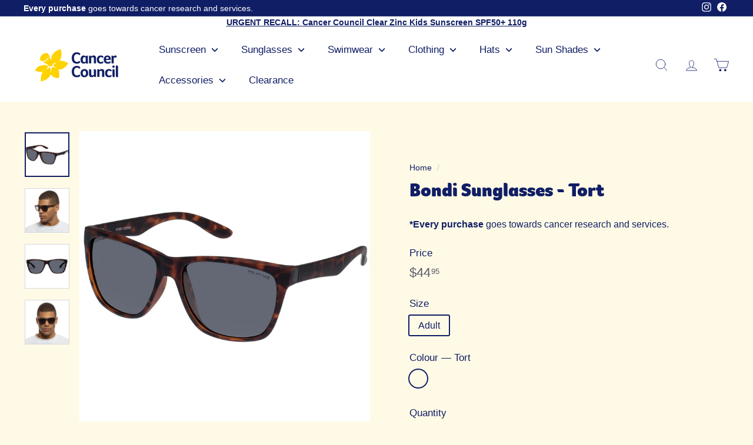

--- FILE ---
content_type: text/javascript; charset=utf-8
request_url: https://www.cancercouncilshop.org.au/products/bondi-sunglasses-tort.js?currency=AUD&country=AU
body_size: 1311
content:
{"id":7875498082551,"title":"Bondi Sunglasses - Tort","handle":"bondi-sunglasses-tort","description":"\u003cp data-mce-fragment=\"1\"\u003e\u003cspan data-mce-fragment=\"1\"\u003eBondi is a popular and classic unisex style. The modern rectangle frame is well suited to most face shapes and is easy to style with any outfit. \u003c\/span\u003e\u003cspan data-mce-fragment=\"1\"\u003eFitted with polarised lenses to eliminate unwanted reflective glare. \u003c\/span\u003e\u003cem data-mce-fragment=\"1\"\u003e\u003c\/em\u003e\u003cbr data-mce-fragment=\"1\"\u003e\u003cbr data-mce-fragment=\"1\"\u003e\u003cstrong data-mce-fragment=\"1\"\u003eSKU: \u003c\/strong\u003e\u003cspan data-mce-fragment=\"1\"\u003eTCC2231052\u003c\/span\u003e\u003c\/p\u003e\n\u003cp data-mce-fragment=\"1\"\u003e\u003cstrong data-mce-fragment=\"1\"\u003eLens Tint:\u003c\/strong\u003e\u003cspan data-mce-fragment=\"1\"\u003e Smoke\u003c\/span\u003e\u003cbr data-mce-fragment=\"1\"\u003e\u003cbr data-mce-fragment=\"1\"\u003e\u003cstrong data-mce-fragment=\"1\"\u003eFrame Shape:\u003c\/strong\u003e\u003cspan data-mce-fragment=\"1\"\u003e Modern Rectangle\u003c\/span\u003e\u003cbr data-mce-fragment=\"1\"\u003e\u003cbr data-mce-fragment=\"1\"\u003e\u003cstrong data-mce-fragment=\"1\"\u003eFrame Size:\u003c\/strong\u003e\u003cspan data-mce-fragment=\"1\"\u003e Medium\u003c\/span\u003e\u003cbr data-mce-fragment=\"1\"\u003e\u003cbr data-mce-fragment=\"1\"\u003e\u003cstrong data-mce-fragment=\"1\"\u003ePolarised Lens:\u003c\/strong\u003e\u003cspan data-mce-fragment=\"1\"\u003e Yes\u003c\/span\u003e\u003cbr data-mce-fragment=\"1\"\u003e\u003cbr data-mce-fragment=\"1\"\u003e\u003cstrong data-mce-fragment=\"1\"\u003eMeasurements\u003c\/strong\u003e\u003cbr data-mce-fragment=\"1\"\u003e\u003cspan data-mce-fragment=\"1\"\u003eLens Width: 58mm \u003c\/span\u003e\u003cbr data-mce-fragment=\"1\"\u003e\u003cspan data-mce-fragment=\"1\"\u003eNose Bridge: 16mm \u003c\/span\u003e\u003cbr data-mce-fragment=\"1\"\u003e\u003cspan data-mce-fragment=\"1\"\u003eTemple Length: 138mm\u003c\/span\u003e\u003c\/p\u003e","published_at":"2023-01-12T16:21:49+11:00","created_at":"2023-01-12T16:06:57+11:00","vendor":"Cancer Council","type":"Sunglasses","tags":["20% off","Daffodil Day","Demographic-Mens","Demographic-Unisex","Demographic-Womens","Father's Day Gift Guide","framecolour-Tortoiseshell","lenscolour-Smoke","lenstype-Polarised","mens sunglasses","MOTHER'S DAY GIFT GUIDE","SCW","shape-Modern Rectangle","size-Medium","Unisex Sunglasses","womens sunglasses"],"price":4495,"price_min":4495,"price_max":4495,"available":true,"price_varies":false,"compare_at_price":null,"compare_at_price_min":0,"compare_at_price_max":0,"compare_at_price_varies":false,"variants":[{"id":43697313513719,"title":"Adult \/ Tort","option1":"Adult","option2":"Tort","option3":null,"sku":"9324976394569","requires_shipping":true,"taxable":true,"featured_image":null,"available":true,"name":"Bondi Sunglasses - Tort - Adult \/ Tort","public_title":"Adult \/ Tort","options":["Adult","Tort"],"price":4495,"weight":0,"compare_at_price":null,"inventory_management":"shopify","barcode":null,"quantity_rule":{"min":1,"max":null,"increment":1},"quantity_price_breaks":[],"requires_selling_plan":false,"selling_plan_allocations":[]}],"images":["\/\/cdn.shopify.com\/s\/files\/1\/0490\/9324\/7140\/products\/TCC2231052_1BONDI_c86cb26e-0eef-40e5-bc1c-818c90c064f3.jpg?v=1673500515","\/\/cdn.shopify.com\/s\/files\/1\/0490\/9324\/7140\/files\/TCC2231052_12BONDI.jpg?v=1730415830","\/\/cdn.shopify.com\/s\/files\/1\/0490\/9324\/7140\/products\/TCC2231052_2BONDI_1ff57b68-f18e-4d12-ae7e-7ada7161708d.jpg?v=1673500520","\/\/cdn.shopify.com\/s\/files\/1\/0490\/9324\/7140\/files\/TCC2231052_11BONDI.jpg?v=1730415830"],"featured_image":"\/\/cdn.shopify.com\/s\/files\/1\/0490\/9324\/7140\/products\/TCC2231052_1BONDI_c86cb26e-0eef-40e5-bc1c-818c90c064f3.jpg?v=1673500515","options":[{"name":"Size","position":1,"values":["Adult"]},{"name":"Colour","position":2,"values":["Tort"]}],"url":"\/products\/bondi-sunglasses-tort","media":[{"alt":"Bondi Sunglasses - Tort","id":31579101036791,"position":1,"preview_image":{"aspect_ratio":1.0,"height":1024,"width":1024,"src":"https:\/\/cdn.shopify.com\/s\/files\/1\/0490\/9324\/7140\/products\/TCC2231052_1BONDI_c86cb26e-0eef-40e5-bc1c-818c90c064f3.jpg?v=1673500515"},"aspect_ratio":1.0,"height":1024,"media_type":"image","src":"https:\/\/cdn.shopify.com\/s\/files\/1\/0490\/9324\/7140\/products\/TCC2231052_1BONDI_c86cb26e-0eef-40e5-bc1c-818c90c064f3.jpg?v=1673500515","width":1024},{"alt":"Cancer Council | Bondi Sunglasses - Lifestyle Side | Tort","id":51447520166135,"position":2,"preview_image":{"aspect_ratio":1.0,"height":2048,"width":2048,"src":"https:\/\/cdn.shopify.com\/s\/files\/1\/0490\/9324\/7140\/files\/TCC2231052_12BONDI.jpg?v=1730415830"},"aspect_ratio":1.0,"height":2048,"media_type":"image","src":"https:\/\/cdn.shopify.com\/s\/files\/1\/0490\/9324\/7140\/files\/TCC2231052_12BONDI.jpg?v=1730415830","width":2048},{"alt":"Bondi Sunglasses - Tort","id":31579101233399,"position":3,"preview_image":{"aspect_ratio":1.0,"height":1024,"width":1024,"src":"https:\/\/cdn.shopify.com\/s\/files\/1\/0490\/9324\/7140\/products\/TCC2231052_2BONDI_1ff57b68-f18e-4d12-ae7e-7ada7161708d.jpg?v=1673500520"},"aspect_ratio":1.0,"height":1024,"media_type":"image","src":"https:\/\/cdn.shopify.com\/s\/files\/1\/0490\/9324\/7140\/products\/TCC2231052_2BONDI_1ff57b68-f18e-4d12-ae7e-7ada7161708d.jpg?v=1673500520","width":1024},{"alt":"Cancer Council | Bondi Sunglasses - Lifestyle Front | Tort","id":51447520133367,"position":4,"preview_image":{"aspect_ratio":1.0,"height":2048,"width":2048,"src":"https:\/\/cdn.shopify.com\/s\/files\/1\/0490\/9324\/7140\/files\/TCC2231052_11BONDI.jpg?v=1730415830"},"aspect_ratio":1.0,"height":2048,"media_type":"image","src":"https:\/\/cdn.shopify.com\/s\/files\/1\/0490\/9324\/7140\/files\/TCC2231052_11BONDI.jpg?v=1730415830","width":2048}],"requires_selling_plan":false,"selling_plan_groups":[]}

--- FILE ---
content_type: application/x-javascript; charset=utf-8
request_url: https://bundler.nice-team.net/app/shop/status/cancer-council-nsw.myshopify.com.js?1769396366
body_size: -333
content:
var bundler_settings_updated='1740707988';

--- FILE ---
content_type: text/javascript
request_url: https://www.cancercouncilshop.org.au/cdn/shop/t/186/assets/bss-file-configdata.js?v=11222162078552750681768957013
body_size: 1047
content:
var configDatas=[{mobile_show_badges:1,desktop_show_badges:1,mobile_show_labels:1,desktop_show_labels:1,label_id:103066,name:"Beachwear 20% Off",priority:0,img_url:"",pages:"1,2,3,4,7",enable_allowed_countries:0,locations:"",position:0,product_type:1,exclude_products:6,product:"",variant:"",collection:"388893114615",collection_image:"",inventory:0,tags:"",excludeTags:"",enable_visibility_date:0,from_date:"2023-12-11T22:30:00.000Z",to_date:"2024-01-31T12:59:00.000Z",enable_discount_range:0,discount_type:1,discount_from:null,discount_to:null,public_img_url:"",label_text:"20%25%20OFF%20AT%20CHECKOUT",label_text_color:"#ffffff",label_text_font_size:14,label_text_background_color:"#101e65",label_text_no_image:1,label_text_in_stock:"In Stock",label_text_out_stock:"Sold out",label_text_unlimited_stock:"Unlimited Stock",label_shadow:0,label_shape:"rectangle",label_opacity:100,label_border_radius:0,label_text_style:2,label_shadow_color:"#808080",label_text_enable:1,label_text_font_family:null,related_product_tag:null,customer_tags:null,exclude_customer_tags:null,customer_type:"allcustomers",exclude_customers:"all_customer_tags",collection_image_type:0,label_on_image:"2",first_image_tags:null,label_type:1,badge_type:0,custom_selector:null,margin_top:4,margin_bottom:0,mobile_font_size_label:14,label_text_id:103066,emoji:null,emoji_position:null,transparent_background:null,custom_page:null,check_custom_page:null,margin_left:5,instock:null,enable_price_range:0,price_range_from:null,price_range_to:null,enable_product_publish:0,product_publish_from:null,product_publish_to:null,enable_countdown_timer:0,option_format_countdown:0,countdown_time:null,option_end_countdown:null,start_day_countdown:null,public_url_s3:"",enable_visibility_period:0,visibility_period:1,createdAt:"2023-12-11T05:16:33.000Z",customer_ids:"",exclude_customer_ids:"",exclude_product_ids:"",angle:0,toolTipText:"",mobile_width_label:90,mobile_height_label:5,mobile_fixed_percent_label:1,desktop_width_label:90,desktop_height_label:5,desktop_fixed_percent_label:1,mobile_position:0,mobile_default_config:1,desktop_label_unlimited_top:33,desktop_label_unlimited_left:33,desktop_label_unlimited_width:30,desktop_label_unlimited_height:30,mobile_label_unlimited_top:33,mobile_label_unlimited_left:33,mobile_label_unlimited_width:30,mobile_label_unlimited_height:30,mobile_margin_top:4,mobile_margin_left:5,mobile_margin_bottom:0,enable_fixed_time:0,fixed_time:null,statusLabelHoverText:0,labelHoverTextLink:"",statusLabelAltText:0,labelAltText:"",enable_multi_badge:0,enable_badge_stock:0,translations:[],animation_type:0,img_plan_id:0},{mobile_show_badges:1,desktop_show_badges:1,mobile_show_labels:1,desktop_show_labels:1,label_id:101067,name:"Accessories 50% Off",priority:0,img_url:"",pages:"1,2,3,4,7",enable_allowed_countries:0,locations:"",position:0,product_type:0,exclude_products:6,product:"7966883971319,7966884036855,7839077269751,7839076942071,7839076810999,7966883741943,7966883676407,7966884069623,7966884102391",variant:"",collection:"",collection_image:"",inventory:0,tags:"",excludeTags:"",enable_visibility_date:1,from_date:"2023-12-11T22:30:00.000Z",to_date:"2024-01-31T12:59:00.000Z",enable_discount_range:0,discount_type:1,discount_from:null,discount_to:null,public_img_url:"",label_text:"50%25%20OFF%20WITH%20SWIMWEAR%20PURCHASE",label_text_color:"#ffffff",label_text_font_size:14,label_text_background_color:"#101e65",label_text_no_image:1,label_text_in_stock:"In Stock",label_text_out_stock:"Sold out",label_text_unlimited_stock:"Unlimited Stock",label_shadow:0,label_shape:"rectangle",label_opacity:100,label_border_radius:0,label_text_style:2,label_shadow_color:"#808080",label_text_enable:1,label_text_font_family:null,related_product_tag:null,customer_tags:null,exclude_customer_tags:null,customer_type:"allcustomers",exclude_customers:"all_customer_tags",collection_image_type:0,label_on_image:"2",first_image_tags:null,label_type:1,badge_type:0,custom_selector:null,margin_top:4,margin_bottom:0,mobile_font_size_label:14,label_text_id:101067,emoji:null,emoji_position:null,transparent_background:null,custom_page:null,check_custom_page:null,margin_left:5,instock:null,enable_price_range:0,price_range_from:null,price_range_to:null,enable_product_publish:0,product_publish_from:null,product_publish_to:null,enable_countdown_timer:0,option_format_countdown:0,countdown_time:null,option_end_countdown:null,start_day_countdown:null,public_url_s3:"",enable_visibility_period:0,visibility_period:1,createdAt:"2023-11-24T03:16:57.000Z",customer_ids:"",exclude_customer_ids:"",exclude_product_ids:"",angle:0,toolTipText:"",mobile_width_label:100,mobile_height_label:10,mobile_fixed_percent_label:1,desktop_width_label:90,desktop_height_label:5,desktop_fixed_percent_label:1,mobile_position:0,mobile_default_config:1,desktop_label_unlimited_top:33,desktop_label_unlimited_left:33,desktop_label_unlimited_width:30,desktop_label_unlimited_height:30,mobile_label_unlimited_top:33,mobile_label_unlimited_left:33,mobile_label_unlimited_width:30,mobile_label_unlimited_height:30,mobile_margin_top:4,mobile_margin_left:5,mobile_margin_bottom:0,enable_fixed_time:0,fixed_time:null,statusLabelHoverText:0,labelHoverTextLink:"",statusLabelAltText:0,labelAltText:"",enable_multi_badge:0,enable_badge_stock:0,translations:[],animation_type:0,img_plan_id:0},{mobile_show_badges:1,desktop_show_badges:1,mobile_show_labels:1,desktop_show_labels:1,label_id:98925,name:"Cyber Monday Clearance",priority:0,img_url:"",pages:"1,2,3,4",enable_allowed_countries:0,locations:"",position:0,product_type:1,exclude_products:6,product:"5853174628516",variant:"",collection:"390143672567",collection_image:"",inventory:0,tags:"",excludeTags:"",enable_visibility_date:1,from_date:"2023-11-26T13:00:00.000Z",to_date:"2023-11-27T12:59:00.000Z",enable_discount_range:0,discount_type:1,discount_from:null,discount_to:null,public_img_url:"",label_text:"EXTRA%2030%25%20OFF",label_text_color:"#ffffff",label_text_font_size:20,label_text_background_color:"#ff4400",label_text_no_image:1,label_text_in_stock:"In Stock",label_text_out_stock:"Sold out",label_text_unlimited_stock:"Unlimited Stock",label_shadow:0,label_shape:"triangle",label_opacity:100,label_border_radius:0,label_text_style:2,label_shadow_color:"#808080",label_text_enable:1,label_text_font_family:null,related_product_tag:null,customer_tags:null,exclude_customer_tags:null,customer_type:"allcustomers",exclude_customers:"all_customer_tags",collection_image_type:0,label_on_image:"2",first_image_tags:null,label_type:1,badge_type:0,custom_selector:null,margin_top:0,margin_bottom:0,mobile_font_size_label:8,label_text_id:98925,emoji:null,emoji_position:null,transparent_background:null,custom_page:null,check_custom_page:null,margin_left:100,instock:null,enable_price_range:0,price_range_from:null,price_range_to:null,enable_product_publish:0,product_publish_from:null,product_publish_to:null,enable_countdown_timer:0,option_format_countdown:0,countdown_time:null,option_end_countdown:null,start_day_countdown:null,public_url_s3:"",enable_visibility_period:0,visibility_period:1,createdAt:"2023-11-16T01:19:34.000Z",customer_ids:"",exclude_customer_ids:"",exclude_product_ids:"",angle:0,toolTipText:"",mobile_width_label:30,mobile_height_label:30,mobile_fixed_percent_label:1,desktop_width_label:30,desktop_height_label:30,desktop_fixed_percent_label:1,mobile_position:0,mobile_default_config:1,desktop_label_unlimited_top:33,desktop_label_unlimited_left:33,desktop_label_unlimited_width:30,desktop_label_unlimited_height:30,mobile_label_unlimited_top:33,mobile_label_unlimited_left:33,mobile_label_unlimited_width:30,mobile_label_unlimited_height:30,mobile_margin_top:0,mobile_margin_left:100,mobile_margin_bottom:0,enable_fixed_time:0,fixed_time:null,statusLabelHoverText:0,labelHoverTextLink:"",statusLabelAltText:0,labelAltText:"",enable_multi_badge:0,enable_badge_stock:0,translations:[],animation_type:0,img_plan_id:0},{mobile_show_badges:1,desktop_show_badges:1,mobile_show_labels:1,desktop_show_labels:1,label_id:98923,name:"Black Friday Clearance",priority:0,img_url:"",pages:"1,2,3,4",enable_allowed_countries:0,locations:"",position:0,product_type:1,exclude_products:6,product:"5853174628516",variant:"",collection:"390143672567",collection_image:"",inventory:0,tags:"",excludeTags:"",enable_visibility_date:1,from_date:"2023-11-23T13:00:00.000Z",to_date:"2023-11-24T12:59:00.000Z",enable_discount_range:0,discount_type:1,discount_from:null,discount_to:null,public_img_url:"",label_text:"EXTRA%2030%25%20OFF",label_text_color:"#ffffff",label_text_font_size:20,label_text_background_color:"#ff4400",label_text_no_image:1,label_text_in_stock:"In Stock",label_text_out_stock:"Sold out",label_text_unlimited_stock:"Unlimited Stock",label_shadow:0,label_shape:"triangle",label_opacity:100,label_border_radius:0,label_text_style:2,label_shadow_color:"#808080",label_text_enable:1,label_text_font_family:null,related_product_tag:null,customer_tags:null,exclude_customer_tags:null,customer_type:"allcustomers",exclude_customers:"all_customer_tags",collection_image_type:0,label_on_image:"2",first_image_tags:null,label_type:1,badge_type:0,custom_selector:null,margin_top:0,margin_bottom:0,mobile_font_size_label:12,label_text_id:98923,emoji:null,emoji_position:null,transparent_background:null,custom_page:null,check_custom_page:null,margin_left:100,instock:null,enable_price_range:0,price_range_from:null,price_range_to:null,enable_product_publish:0,product_publish_from:null,product_publish_to:null,enable_countdown_timer:0,option_format_countdown:0,countdown_time:null,option_end_countdown:null,start_day_countdown:null,public_url_s3:"",enable_visibility_period:0,visibility_period:1,createdAt:"2023-11-16T01:03:56.000Z",customer_ids:"",exclude_customer_ids:"",exclude_product_ids:"",angle:0,toolTipText:"",mobile_width_label:20,mobile_height_label:20,mobile_fixed_percent_label:1,desktop_width_label:30,desktop_height_label:30,desktop_fixed_percent_label:1,mobile_position:0,mobile_default_config:1,desktop_label_unlimited_top:33,desktop_label_unlimited_left:33,desktop_label_unlimited_width:30,desktop_label_unlimited_height:30,mobile_label_unlimited_top:33,mobile_label_unlimited_left:33,mobile_label_unlimited_width:30,mobile_label_unlimited_height:30,mobile_margin_top:0,mobile_margin_left:100,mobile_margin_bottom:0,enable_fixed_time:0,fixed_time:null,statusLabelHoverText:0,labelHoverTextLink:"",statusLabelAltText:0,labelAltText:"",enable_multi_badge:0,enable_badge_stock:0,translations:[],animation_type:0,img_plan_id:0},{mobile_show_badges:1,desktop_show_badges:1,mobile_show_labels:1,desktop_show_labels:1,label_id:98922,name:"Cyber Monday",priority:0,img_url:"",pages:"1,2,3,4",enable_allowed_countries:0,locations:"",position:0,product_type:1,exclude_products:6,product:"5853174628516",variant:"",collection:"227496657060",collection_image:"",inventory:0,tags:"",excludeTags:"",enable_visibility_date:1,from_date:"2023-11-26T13:00:00.000Z",to_date:"2023-11-27T12:59:00.000Z",enable_discount_range:0,discount_type:1,discount_from:null,discount_to:null,public_img_url:"",label_text:"30%25%20OFF",label_text_color:"#ffffff",label_text_font_size:20,label_text_background_color:"#ff4400",label_text_no_image:1,label_text_in_stock:"In Stock",label_text_out_stock:"Sold out",label_text_unlimited_stock:"Unlimited Stock",label_shadow:0,label_shape:"triangle",label_opacity:100,label_border_radius:0,label_text_style:2,label_shadow_color:"#808080",label_text_enable:1,label_text_font_family:null,related_product_tag:null,customer_tags:null,exclude_customer_tags:null,customer_type:"allcustomers",exclude_customers:"all_customer_tags",collection_image_type:0,label_on_image:"2",first_image_tags:null,label_type:1,badge_type:0,custom_selector:null,margin_top:0,margin_bottom:0,mobile_font_size_label:10,label_text_id:98922,emoji:null,emoji_position:null,transparent_background:null,custom_page:null,check_custom_page:null,margin_left:100,instock:null,enable_price_range:0,price_range_from:null,price_range_to:null,enable_product_publish:0,product_publish_from:null,product_publish_to:null,enable_countdown_timer:0,option_format_countdown:0,countdown_time:null,option_end_countdown:null,start_day_countdown:null,public_url_s3:"",enable_visibility_period:0,visibility_period:1,createdAt:"2023-11-16T00:42:46.000Z",customer_ids:"",exclude_customer_ids:"",exclude_product_ids:"",angle:0,toolTipText:"",mobile_width_label:20,mobile_height_label:20,mobile_fixed_percent_label:1,desktop_width_label:30,desktop_height_label:30,desktop_fixed_percent_label:1,mobile_position:0,mobile_default_config:1,desktop_label_unlimited_top:33,desktop_label_unlimited_left:33,desktop_label_unlimited_width:30,desktop_label_unlimited_height:30,mobile_label_unlimited_top:33,mobile_label_unlimited_left:33,mobile_label_unlimited_width:30,mobile_label_unlimited_height:30,mobile_margin_top:0,mobile_margin_left:100,mobile_margin_bottom:0,enable_fixed_time:0,fixed_time:null,statusLabelHoverText:0,labelHoverTextLink:"",statusLabelAltText:0,labelAltText:"",enable_multi_badge:0,enable_badge_stock:0,translations:[],animation_type:0,img_plan_id:0},{mobile_show_badges:1,desktop_show_badges:1,mobile_show_labels:1,desktop_show_labels:1,label_id:98920,name:"Black Friday",priority:0,img_url:"",pages:"1,2,4",enable_allowed_countries:0,locations:"",position:0,product_type:1,exclude_products:6,product:"5853174628516",variant:"",collection:"227496657060",collection_image:"",inventory:0,tags:"",excludeTags:"",enable_visibility_date:1,from_date:"2023-11-23T13:00:00.000Z",to_date:"2023-11-24T12:59:00.000Z",enable_discount_range:0,discount_type:1,discount_from:null,discount_to:null,public_img_url:"",label_text:"30%25%20OFF",label_text_color:"#ffffff",label_text_font_size:20,label_text_background_color:"#ff4400",label_text_no_image:1,label_text_in_stock:"In Stock",label_text_out_stock:"Sold out",label_text_unlimited_stock:"Unlimited Stock",label_shadow:0,label_shape:"triangle",label_opacity:100,label_border_radius:0,label_text_style:2,label_shadow_color:"#808080",label_text_enable:1,label_text_font_family:null,related_product_tag:null,customer_tags:null,exclude_customer_tags:null,customer_type:"allcustomers",exclude_customers:"all_customer_tags",collection_image_type:0,label_on_image:"2",first_image_tags:null,label_type:1,badge_type:0,custom_selector:null,margin_top:0,margin_bottom:0,mobile_font_size_label:14,label_text_id:98920,emoji:null,emoji_position:null,transparent_background:null,custom_page:"https://www.cancercouncilshop.org.au/cart",check_custom_page:"true",margin_left:100,instock:null,enable_price_range:0,price_range_from:null,price_range_to:null,enable_product_publish:0,product_publish_from:null,product_publish_to:null,enable_countdown_timer:0,option_format_countdown:0,countdown_time:null,option_end_countdown:null,start_day_countdown:null,public_url_s3:"",enable_visibility_period:0,visibility_period:1,createdAt:"2023-11-16T00:19:18.000Z",customer_ids:"",exclude_customer_ids:"",exclude_product_ids:"",angle:0,toolTipText:"",mobile_width_label:20,mobile_height_label:20,mobile_fixed_percent_label:1,desktop_width_label:30,desktop_height_label:30,desktop_fixed_percent_label:1,mobile_position:0,mobile_default_config:1,desktop_label_unlimited_top:33,desktop_label_unlimited_left:33,desktop_label_unlimited_width:30,desktop_label_unlimited_height:30,mobile_label_unlimited_top:33,mobile_label_unlimited_left:33,mobile_label_unlimited_width:30,mobile_label_unlimited_height:30,mobile_margin_top:0,mobile_margin_left:100,mobile_margin_bottom:0,enable_fixed_time:0,fixed_time:null,statusLabelHoverText:0,labelHoverTextLink:"",statusLabelAltText:0,labelAltText:"",enable_multi_badge:0,enable_badge_stock:0,translations:[],animation_type:0,img_plan_id:0},{mobile_show_badges:1,desktop_show_badges:1,mobile_show_labels:1,desktop_show_labels:1,label_id:89365,name:"New Items",priority:0,img_url:"badge.gif",pages:"1,2,4",enable_allowed_countries:0,locations:"AU",position:0,product_type:2,exclude_products:6,product:"7960261099767",variant:"",collection:"279482073252",collection_image:"",inventory:0,tags:"New",excludeTags:"",enable_visibility_date:0,from_date:"2023-08-31T21:00:00.000Z",to_date:"2023-09-30T13:30:00.000Z",enable_discount_range:0,discount_type:1,discount_from:null,discount_to:null,public_img_url:"https://cdn.shopify.com/s/files/1/0490/9324/7140/t/56/assets/badge_gif?v=1692837163",label_text:"NEW",label_text_color:"#ffffff",label_text_font_size:12,label_text_background_color:"#101e67",label_text_no_image:1,label_text_in_stock:"In Stock",label_text_out_stock:"Sold out",label_text_unlimited_stock:"Unlimited Stock",label_shadow:0,label_shape:"circle",label_opacity:100,label_border_radius:0,label_text_style:2,label_shadow_color:"#808080",label_text_enable:1,label_text_font_family:null,related_product_tag:null,customer_tags:null,exclude_customer_tags:null,customer_type:"allcustomers",exclude_customers:"all_customer_tags",collection_image_type:0,label_on_image:"2",first_image_tags:null,label_type:1,badge_type:0,custom_selector:null,margin_top:9,margin_bottom:0,mobile_font_size_label:12,label_text_id:89365,emoji:null,emoji_position:null,transparent_background:null,custom_page:null,check_custom_page:null,margin_left:3,instock:null,enable_price_range:0,price_range_from:null,price_range_to:null,enable_product_publish:0,product_publish_from:"2023-09-18T14:00:00.000Z",product_publish_to:"2023-10-30T13:00:00.000Z",enable_countdown_timer:0,option_format_countdown:0,countdown_time:null,option_end_countdown:null,start_day_countdown:null,public_url_s3:"https://shopify-production-product-labels.s3.us-east-2.amazonaws.com/public/static/base/images/customer/25196/badge.gif",enable_visibility_period:0,visibility_period:1,createdAt:"2023-08-24T00:32:43.000Z",customer_ids:"",exclude_customer_ids:"",exclude_product_ids:"",angle:0,toolTipText:"",mobile_width_label:40,mobile_height_label:40,mobile_fixed_percent_label:0,desktop_width_label:40,desktop_height_label:40,desktop_fixed_percent_label:0,mobile_position:0,mobile_default_config:1,desktop_label_unlimited_top:33,desktop_label_unlimited_left:33,desktop_label_unlimited_width:30,desktop_label_unlimited_height:30,mobile_label_unlimited_top:33,mobile_label_unlimited_left:33,mobile_label_unlimited_width:30,mobile_label_unlimited_height:30,mobile_margin_top:8,mobile_margin_left:4,mobile_margin_bottom:0,enable_fixed_time:0,fixed_time:null,statusLabelHoverText:0,labelHoverTextLink:"",statusLabelAltText:0,labelAltText:"",enable_multi_badge:0,enable_badge_stock:0,translations:[],animation_type:0,img_plan_id:0},{mobile_show_badges:1,desktop_show_badges:1,mobile_show_labels:1,desktop_show_labels:1,label_id:88596,name:"Buy 2 Get 20% off swim",priority:0,img_url:"",pages:"1,2,4",enable_allowed_countries:0,locations:"AU,VN",position:0,product_type:1,exclude_products:6,product:"",variant:"",collection:"389494309111,389641568503",collection_image:"",inventory:0,tags:"",excludeTags:"",enable_visibility_date:1,from_date:"2023-10-29T23:30:00.000Z",to_date:"2023-11-05T12:59:00.000Z",enable_discount_range:0,discount_type:1,discount_from:null,discount_to:null,public_img_url:"",label_text:"BUY%202%20GET%2020%25%20OFF",label_text_color:"#101e65",label_text_font_size:14,label_text_background_color:"#e0daed",label_text_no_image:1,label_text_in_stock:"In Stock",label_text_out_stock:"Sold out",label_text_unlimited_stock:"Unlimited Stock",label_shadow:0,label_shape:"rectangle",label_opacity:100,label_border_radius:0,label_text_style:2,label_shadow_color:"#808080",label_text_enable:1,label_text_font_family:null,related_product_tag:null,customer_tags:null,exclude_customer_tags:null,customer_type:"allcustomers",exclude_customers:"all_customer_tags",collection_image_type:0,label_on_image:"2",first_image_tags:null,label_type:1,badge_type:0,custom_selector:null,margin_top:0,margin_bottom:0,mobile_font_size_label:12,label_text_id:88596,emoji:null,emoji_position:null,transparent_background:null,custom_page:null,check_custom_page:null,margin_left:0,instock:null,enable_price_range:0,price_range_from:null,price_range_to:null,enable_product_publish:0,product_publish_from:"2023-08-14T06:30:00.000Z",product_publish_to:"2023-08-30T14:00:00.000Z",enable_countdown_timer:0,option_format_countdown:0,countdown_time:null,option_end_countdown:null,start_day_countdown:null,public_url_s3:"",enable_visibility_period:0,visibility_period:1,createdAt:"2023-08-14T06:44:51.000Z",customer_ids:"",exclude_customer_ids:"",exclude_product_ids:"",angle:0,toolTipText:"Discount%20applied%20at%20checkout",mobile_width_label:100,mobile_height_label:5,mobile_fixed_percent_label:1,desktop_width_label:100,desktop_height_label:5,desktop_fixed_percent_label:1,mobile_position:0,mobile_default_config:1,desktop_label_unlimited_top:33,desktop_label_unlimited_left:33,desktop_label_unlimited_width:30,desktop_label_unlimited_height:30,mobile_label_unlimited_top:33,mobile_label_unlimited_left:33,mobile_label_unlimited_width:30,mobile_label_unlimited_height:30,mobile_margin_top:0,mobile_margin_left:0,mobile_margin_bottom:0,enable_fixed_time:0,fixed_time:null,statusLabelHoverText:1,labelHoverTextLink:"",statusLabelAltText:0,labelAltText:"",enable_multi_badge:0,enable_badge_stock:0,translations:[],animation_type:0,img_plan_id:0},{mobile_show_badges:1,desktop_show_badges:1,mobile_show_labels:1,desktop_show_labels:1,label_id:82089,name:"Sunglasses 25% Off",priority:0,img_url:"",pages:"1,2,4",enable_allowed_countries:0,locations:"",position:0,product_type:1,exclude_products:6,product:"",variant:"",collection:"389319655671",collection_image:"",inventory:0,tags:"",excludeTags:"",enable_visibility_date:1,from_date:"2023-10-18T23:00:00.000Z",to_date:"2023-10-22T12:59:00.000Z",enable_discount_range:0,discount_type:1,discount_from:null,discount_to:null,public_img_url:"",label_text:"25%25%20OFF%20AT%20CHECKOUT",label_text_color:"#ffffff",label_text_font_size:14,label_text_background_color:"#1f3393",label_text_no_image:1,label_text_in_stock:"In Stock",label_text_out_stock:"Sold out",label_text_unlimited_stock:"Unlimited Stock",label_shadow:0,label_shape:"rectangle",label_opacity:100,label_border_radius:0,label_text_style:2,label_shadow_color:"#808080",label_text_enable:1,label_text_font_family:null,related_product_tag:null,customer_tags:null,exclude_customer_tags:null,customer_type:"allcustomers",exclude_customers:"all_customer_tags",collection_image_type:0,label_on_image:"2",first_image_tags:null,label_type:1,badge_type:0,custom_selector:null,margin_top:0,margin_bottom:0,mobile_font_size_label:13,label_text_id:82089,emoji:null,emoji_position:null,transparent_background:null,custom_page:null,check_custom_page:"0",margin_left:0,instock:null,enable_price_range:0,price_range_from:null,price_range_to:null,enable_product_publish:0,product_publish_from:null,product_publish_to:null,enable_countdown_timer:0,option_format_countdown:0,countdown_time:null,option_end_countdown:null,start_day_countdown:null,public_url_s3:"",enable_visibility_period:0,visibility_period:1,createdAt:"2023-06-01T23:13:25.000Z",customer_ids:"",exclude_customer_ids:"",exclude_product_ids:"",angle:0,toolTipText:"25%25%20OFF%20AT%20CHECKOUT",mobile_width_label:100,mobile_height_label:8,mobile_fixed_percent_label:1,desktop_width_label:100,desktop_height_label:7,desktop_fixed_percent_label:1,mobile_position:0,mobile_default_config:1,desktop_label_unlimited_top:33,desktop_label_unlimited_left:33,desktop_label_unlimited_width:30,desktop_label_unlimited_height:30,mobile_label_unlimited_top:33,mobile_label_unlimited_left:33,mobile_label_unlimited_width:30,mobile_label_unlimited_height:30,mobile_margin_top:0,mobile_margin_left:0,mobile_margin_bottom:0,enable_fixed_time:0,fixed_time:'[{"name":"Sunday","selected":false,"allDay":false,"timeStart":"00:00","timeEnd":"23:59","disabledAllDay":true,"disabledTime":true},{"name":"Monday","selected":false,"allDay":false,"timeStart":"00:00","timeEnd":"23:59","disabledAllDay":true,"disabledTime":true},{"name":"Tuesday","selected":false,"allDay":false,"timeStart":"00:00","timeEnd":"23:59","disabledAllDay":true,"disabledTime":true},{"name":"Wednesday","selected":false,"allDay":false,"timeStart":"00:00","timeEnd":"23:59","disabledAllDay":true,"disabledTime":true},{"name":"Thursday","selected":false,"allDay":false,"timeStart":"00:00","timeEnd":"23:59","disabledAllDay":true,"disabledTime":true},{"name":"Friday","selected":false,"allDay":false,"timeStart":"00:00","timeEnd":"23:59","disabledAllDay":true,"disabledTime":true},{"name":"Saturday","selected":false,"allDay":false,"timeStart":"00:00","timeEnd":"23:59","disabledAllDay":true,"disabledTime":true}]',statusLabelHoverText:1,labelHoverTextLink:"",statusLabelAltText:1,labelAltText:"",enable_multi_badge:null,enable_badge_stock:0,translations:[],animation_type:0,img_plan_id:0}];
//# sourceMappingURL=/cdn/shop/t/186/assets/bss-file-configdata.js.map?v=11222162078552750681768957013
